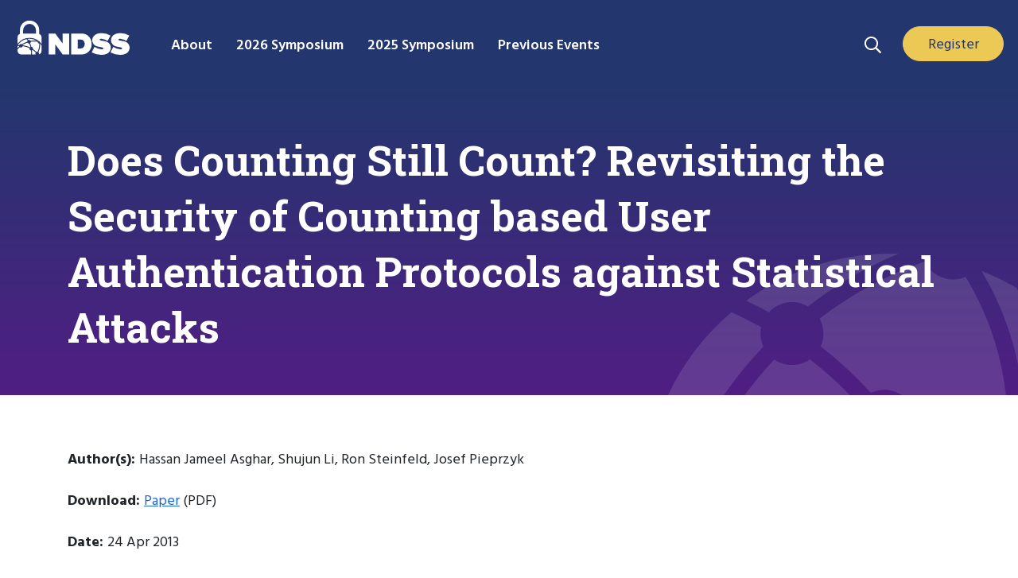

--- FILE ---
content_type: text/css
request_url: https://www.ndss-symposium.org/wp-content/plugins/art-custom-css/css/style.css?ver=1.1
body_size: -100
content:
/* custom overrides */
/* fonts
font-family: hind,sans-serif;
font-weight: 400;
font-style: normal;

font-family: hind,sans-serif;
font-weight: 600;
font-style: normal;

font-family: hind,sans-serif;
font-weight: 700;
font-style: normal;

font-family: roboto-slab,serif;
font-weight: 700;
font-style: normal;
*/
@import "general.css";
// @import "header.css";
// @import "menu.css"; 
// @import "home.css";
// @import "pages.css";
// @import "programs.css";
// @import "footer.css"; 






/*
Removed by Henri 25 July 2023


/* fixes
.no-img-mp figure img,
.no-img-mp figure {
   margin: 0;
   padding: 0;
}

img {
    max-width: 100%;
    height: auto;
}


Unwanted toolbar at the bottom.
#wpadminbar {
    position: fixed !important;
    bottom: 0 !important;
    width: 100%;
    top: auto;
}
*/